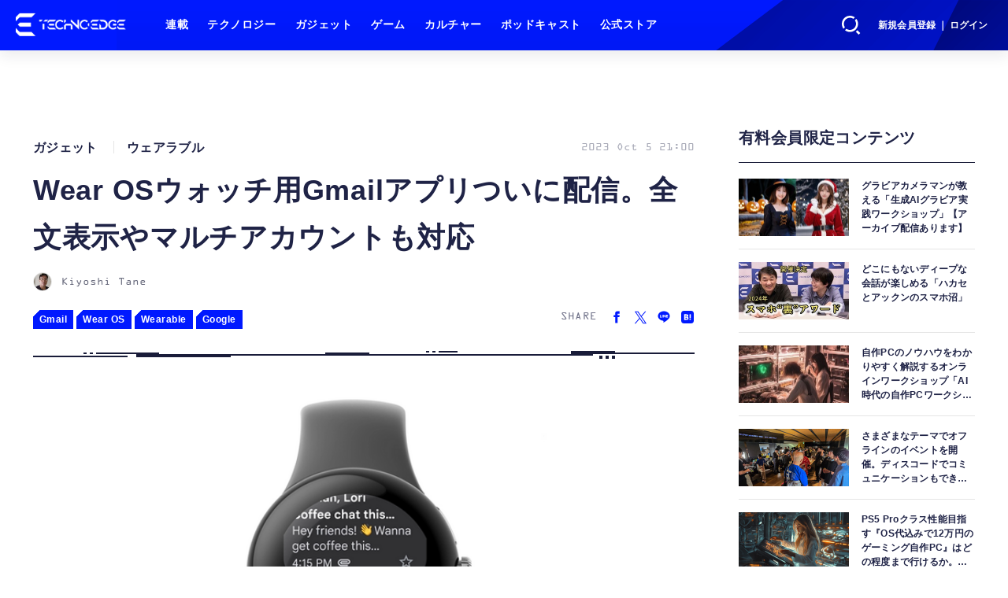

--- FILE ---
content_type: text/html; charset=utf-8
request_url: https://www.techno-edge.net/article/2023/10/05/2037.html?pickup_list_click1=true
body_size: 15322
content:
<!doctype html>
<html lang="ja" prefix="og: http://ogp.me/ns#">
<head>
<meta charset="UTF-8">
<meta name="viewport" content="width=device-width, initial-scale=1, user-scalable=yes">
<meta property="fb:app_id" content="586436472983999">
<link rel="stylesheet" href="/base/css/a.css?__=2026010602">
<script type="text/javascript">
(function(w,k,v,k2,v2) {
  w[k]=v; w[k2]=v2;
  var val={}; val[k]=v; val[k2]=v2;
  (w.dataLayer=w.dataLayer||[]).push(val);
})(window, 'tpl_name', 'pages/article', 'tpl_page', 'article_1');
</script>
<script src="/base/scripts/jquery-3.6.0.min.js"></script>
<script type="text/javascript" async src="/base/scripts/a.min.js?__=2026010602"></script>

        
            <title>Wear OSウォッチ用Gmailアプリついに配信。全文表示やマルチアカウントも対応 | テクノエッジ TechnoEdge</title>
    <meta name="keywords" content="テクノロジー,ニュース,レビュー,ゲーム,ガジェット">
    <meta name="description" content="Googleは新型スマートウォッチ「Pixel Watch 2」発表とほぼ同時に、Wear OS用のGmailアプリをついに配信開始しました。">
    <meta name="thumbnail" content="https://www.techno-edge.net/imgs/ogp_f/10291.png">

              <meta name="twitter:title" content="Wear OSウォッチ用Gmailアプリついに配信。全文表示やマルチアカウントも対応 | テクノエッジ TechnoEdge">
      <meta name="twitter:description" content="Googleは新型スマートウォッチ「Pixel Watch 2」発表とほぼ同時に、Wear OS用のGmailアプリをついに配信開始しました。">
      <meta name="twitter:card" content="summary_large_image">
      <meta name="twitter:site" content="@TechnoedgeJP">
      <meta name="twitter:url" content="https://www.techno-edge.net/article/2023/10/05/2037.html">
      <meta name="twitter:image" content="https://www.techno-edge.net/imgs/ogp_f/10291.png">
    
        <meta property="article:modified_time" content="2023-10-05T21:00:01+09:00">
    <meta property="og:title" content="Wear OSウォッチ用Gmailアプリついに配信。全文表示やマルチアカウントも対応 | テクノエッジ TechnoEdge">
    <meta property="og:description" content="Googleは新型スマートウォッチ「Pixel Watch 2」発表とほぼ同時に、Wear OS用のGmailアプリをついに配信開始しました。">

    
    <meta property="og:type" content="article">
  <meta property="og:site_name" content="テクノエッジ TechnoEdge">
  <meta property="og:url" content="https://www.techno-edge.net/article/2023/10/05/2037.html">
    <meta property="og:image" content="https://www.techno-edge.net/imgs/ogp_f/10291.png">

<link rel="apple-touch-icon" sizes="76x76" href="/base/images/touch-icon-76.png?__=2026010602">
<link rel="apple-touch-icon" sizes="120x120" href="/base/images/touch-icon-120.png?__=2026010602">
<link rel="apple-touch-icon" sizes="152x152" href="/base/images/touch-icon-152.png?__=2026010602">
<link rel="apple-touch-icon" sizes="180x180" href="/base/images/touch-icon-180.png?__=2026010602">

<meta name='robots' content='max-image-preview:large' /><meta name="cXenseParse:pageclass" content="article">
<meta name="cXenseParse:iid-articleid" content="2037">
<meta name="cXenseParse:iid-article-title" content="Wear OSウォッチ用Gmailアプリついに配信。全文表示やマルチアカウントも対応">
<meta name="cXenseParse:iid-page-type" content="記事ページ">
<meta name="cXenseParse:iid-page-name" content="article_1">
<meta name="cXenseParse:iid-category" content="ガジェット">
<meta name="cXenseParse:iid-subcategory" content="ウェアラブル">
<meta name="cXenseParse:iid-hidden-adsense" content="false">
<meta name="cXenseParse:iid-hidden-other-ad" content="false">
<meta name="cXenseParse:iid-giga-name" content="Gmail">
<meta name="cXenseParse:iid-giga-name" content="Wear OS">
<meta name="cXenseParse:iid-giga-name" content="Wearable">
<meta name="cXenseParse:iid-giga-name" content="Google">
<meta name="cXenseParse:iid-giga-info" content="536:Gmail">
<meta name="cXenseParse:iid-giga-info" content="175:Wear OS">
<meta name="cXenseParse:iid-giga-info" content="294:Wearable">
<meta name="cXenseParse:iid-giga-info" content="16:Google">
<meta name="cXenseParse:iid-article-type" content="通常記事">
<meta name="cXenseParse:iid-provider-name" content="テクノエッジ TechnoEdge">
<meta name="cXenseParse:author" content="Kiyoshi Tane">
<meta name="cXenseParse:recs:publishtime" content="2023-10-05T21:00:01+0900">
<meta name="cxenseparse:iid-publish-yyyy" content="2023">
<meta name="cxenseparse:iid-publish-yyyymm" content="202310">
<meta name="cxenseparse:iid-publish-yyyymmdddd" content="20231005">
<meta name="cxenseparse:iid-page-total" content="1">
<meta name="cxenseparse:iid-page-current" content="1">
<meta name="cxenseparse:iid-character-count" content="818">
<!-- ここにスクリプトなどを置いてください -->
<meta name='ir-site-verification-token' value='88789769' />

<!-- テーマカラー -->
<meta name="theme-color" content="#0019FF">
<!-- テーマカラー　モード指定 -->
<meta name="theme-color" media="(prefers-color-scheme: light)" content="#0019FF">
<meta name="theme-color" media="(prefers-color-scheme: dark)" content="#0019FF">

<link rel="stylesheet" href="https://use.typekit.net/tvx5yqd.css">

<link rel="stylesheet" href="https://cdnjs.cloudflare.com/ajax/libs/Swiper/8.2.4/swiper-bundle.min.css" integrity="sha512-olodyt/aRzIO9o/gZkW0xrVyYDFtBZ+PjH/T/o74P4jLADOwHqyB8LGmcqbbiaWnlsn1VYEadotewGO3y4Y3fQ==" crossorigin="anonymous" referrerpolicy="no-referrer" />
<script src="https://cdnjs.cloudflare.com/ajax/libs/Swiper/8.2.4/swiper-bundle.min.js" integrity="sha512-Hvn3pvXhhG39kmZ8ue3K8hw8obT4rfLXHE5n+IWNCMkR6oV3cfkQNUQqVvX3fNJO/JtFeo/MfLmqp5bqAT+8qg==" crossorigin="anonymous" referrerpolicy="no-referrer"></script>
<script src="https://cdnjs.cloudflare.com/ajax/libs/body-scroll-lock/3.1.5/bodyScrollLock.min.js" integrity="sha512-HowizSDbQl7UPEAsPnvJHlQsnBmU2YMrv7KkTBulTLEGz9chfBoWYyZJL+MUO6p/yBuuMO/8jI7O29YRZ2uBlA==" crossorigin="anonymous" referrerpolicy="no-referrer"></script>
<link rel="stylesheet" href="https://cdnjs.cloudflare.com/ajax/libs/Modaal/0.4.4/css/modaal.min.css" integrity="sha512-hy4ogK/McVqjtA/tuCa8SMmrk9gydD+Mlj3E7rAIj8EbSAuj1hOJxjG5tx6ShzUar16ccfESGj4nO3HiK6WIyQ==" crossorigin="anonymous" referrerpolicy="no-referrer" />
<script src="https://cdnjs.cloudflare.com/ajax/libs/Modaal/0.4.4/js/modaal.min.js" integrity="sha512-nHgjiAB+J6KrOqNCT7NFIkxXZ/ZYrSFLm1herueNG50Sy8yz9nnCXsugcuzG2d500D/a0dH8huUwC26mZs24uw==" crossorigin="anonymous" referrerpolicy="no-referrer"></script>

<script src="/base/scripts/mms-customize.js"></script><script async src="https://securepubads.g.doubleclick.net/tag/js/gpt.js"></script>
<script>
  window.googletag = window.googletag || {cmd: []};
  var cX = cX || {}; cX.callQueue = cX.callQueue || [];
  cX.callQueue.push(['invoke', function() {
    googletag.cmd.push(function() {
      var sizeMapping = googletag.sizeMapping().addSize([768,0], [[728,90], [728,250], [970,250], [1,1]]).addSize([0,0], [[320,100], [1,1]]).build();
      googletag.defineSlot('/2261101/techno-edge_rwd_header2', [[320, 100], [728, 90], [728,250], [970,250]], 'div-gpt-ad-header2').defineSizeMapping(sizeMapping).addService(googletag.pubads()).setCollapseEmptyDiv(true);
      googletag.defineSlot('/2261101/techno-edge_rwd_wide1', [[320, 100], [728, 90], [970,250]], 'div-gpt-ad-wide1').defineSizeMapping(sizeMapping).addService(googletag.pubads()).setCollapseEmptyDiv(true);
      googletag.defineSlot('/2261101/techno-edge_rwd_right1', [[300,250], [300,600], [300,500]], 'div-gpt-ad-right1').addService(googletag.pubads()).setCollapseEmptyDiv(true);
      googletag.defineSlot('/2261101/techno-edge_rwd_right2', [[300,250], [300,600], [300,500]], 'div-gpt-ad-right2').addService(googletag.pubads()).setCollapseEmptyDiv(true);
      googletag.pubads().setTargeting('dc', window.innerWidth < 768 ? 'dcs' : 'dcp');
      googletag.pubads().setTargeting('CxSegments', cX.getUserSegmentIds({persistedQueryId:'103c35db41bdb997c80835fa7c8343832c9821e5'}));
      googletag.pubads().enableSingleRequest();
      googletag.enableServices();
    });
  }]);
</script>

<link rel="canonical" href="https://www.techno-edge.net/article/2023/10/05/2037.html">
<link rel="alternate" media="only screen and (max-width: 640px)" href="https://www.techno-edge.net/article/2023/10/05/2037.html">
<link rel="alternate" type="application/rss+xml" title="RSS" href="https://www.techno-edge.net/rss20/index.rdf">

</head>

<body class="thm-page-arti-detail page-cate--gadget page-cate--gadget-wearables page-subcate--wearables   " data-nav="gadget">
<script>var dataLayer = dataLayer || [];dataLayer.push({'customCategory': 'gadget','customSubCategory': 'wearables','customProvider': 'テクノエッジ TechnoEdge','customAuthorId': '5','customAuthorName': 'Kiyoshi Tane','customPrimaryGigaId': '536','customPrimaryGigaName': 'Gmail'});</script><noscript><iframe src="//www.googletagmanager.com/ns.html?id=GTM-MWBD5H2" height="0" width="0" style="display:none;visibility:hidden"></iframe></noscript>
<script>
(function(w,d,s,l,i){w[l]=w[l]||[];w[l].push({'gtm.start':
new Date().getTime(),event:'gtm.js'});var f=d.getElementsByTagName(s)[0],
j=d.createElement(s),dl=l!='dataLayer'?'&l='+l:'';j.async=true;j.src=
'//www.googletagmanager.com/gtm.js?id='+i+dl;f.parentNode.insertBefore(j,f);
})(window,document,'script','dataLayer','GTM-MWBD5H2');
</script>


<header class="thm-header">
  <div class="header-wrapper cf">
<div class="header-logo">
  <a class="link" href="https://www.techno-edge.net/" data-sub-title=""><img class="logo" src="/base/images/header-logo.2026010602.png" alt="テクノエッジ TechnoEdge"></a>
</div><div class="header-menu-buttons">
  <button type="button" class="btn-header-search">検索</button>
  <button type="button" class="btn-header-menu">メニュー</button>
  <button type="button" class="btn-header-sign-up-in" data-modal="mms-sign-in">新規会員登録 ｜ ログイン</button>
  <button type="button" class="btn-header-member"><img  alt="" /></button>
</div><div class="header-search">
  <div class="inner">
  	<form action="/pages/search.html" method="get">
      <div class="form-search">
        <div class="form-search-input"><input type="text" name="q" placeholder="記事を検索する" /></div>
      </div>
    </form>
  </div>
</div><div class="header-menu-navi">
  <div class="inner">

  <nav class="thm-nav global-nav js-global-nav">
    <ul class="nav-main-menu js-main-menu">

      <li class="item js-nav-home">
        <a class="link" href="/pages/series.html">連載</a>
      </li>

      <li class="item js-nav-technology">
        <a class="link" href="/category/technology/latest/">テクノロジー</a>
      </li>

      <li class="item js-nav-gadget">
        <a class="link" href="/category/gadget/latest/">ガジェット</a>
      </li>

      <li class="item js-nav-gaming">
        <a class="link" href="/category/gaming/latest/">ゲーム</a>
      </li>

      <li class="item js-nav-culture">
        <a class="link" href="/category/culture/latest/">カルチャー</a>
      </li>

      <li class="item js-nav-podcast">
        <a class="link" href="/pages/podcast.html">ポッドキャスト</a>
      </li>

      <li class="item js-nav-store">
        <a class="link" href="/pages/store.html">公式ストア</a>
      </li>
    </ul>
  </nav>

  <div class="header-sns">
    <div class="header-sns-title">FOLLOW US</div>
    <ul class="sns-list">
      <li class="sns-item sns-item--twitter"><a href="https://twitter.com/TechnoEdgeJP" target="_blank" rel="nofollow"><img src="/base/images/icon_sns_xtwitter03.svg" width="18" height="18" alt="X"></a></li>
      <li class="sns-item sns-item--rss"><a href="/rss20/index.rdf" target="_blank" rel="nofollow"><img src="/base/images/icon_sns_rss02.svg" width="20" height="20" alt="rss"></a></li>
      <li class="sns-item sns-item--youtube"><a href="https://www.youtube.com/@techno-edge" target="_blank" rel="nofollow"><img src="/base/images/youtube_social_circle_red.png" width="22" height="22" alt="youtube"></a></li>
    </ul>
  </div>

  </div>
</div><div class="header-sign-up-in">
  <a href="#" data-modal="mms-sign-in">新規会員登録 ｜ ログイン</a>
</div>

<div class="header-menu-member">
  <div class="inner">
    <div class="member-avater">
      <div class="member-avater-img"><img alt="" /></div>
      <div class="member-avater-name"></div>
    </div>
    <ul class="member-menu">
      <li><a href="#" data-modal="mms-edit-profile">個人設定</a></li>
      <li><a href="#" data-modal="mms-change-plan">プラン変更</a></li>
      <li><a href="#" data-modal="mms-history">プラン履歴</a></li>
      <li><a href="#" data-modal="mms-change-password">パスワード変更</a></li>
      <li><a href="#" class="btn-header-logout" data-modal="mms-log-out">ログアウト</a></li>
    </ul>
  </div>
</div>
  </div>
<!-- global_nav -->
</header>

<div class="thm-body cf">
  <div class="breadcrumb">
<span id="breadcrumbTop"><a class="link" href="https://www.techno-edge.net/"><span class="item icon icon-bc--home">ホーム</span></a></span>
<i class="separator icon icon-bc--arrow"> › </i>
<span id="BreadcrumbSecond">
  <a class="link" href="/category/gadget/">
    <span class="item icon icon-bc--gadget">ガジェット</span>
  </a>
</span>
<i class="separator icon icon-bc--arrow"> › </i>
<span id="BreadcrumbLast">
  <a class="link" href="/category/gadget/wearables/latest/">
    <span class="item icon icon-bc--wearables">ウェアラブル</span>
  </a>
</span>
<i class="separator icon icon-bc--arrow"> › </i>
    <span class="item">記事</span>
  </div>
  <main class="thm-main">
<div class="ad-banner ad-banner--headerbanner">
<div id='div-gpt-ad-header2' style="min-width:320px;min-height:100px;">
  <script>
    cX.callQueue.push(['invoke', function() {
      googletag.cmd.push(function() { googletag.display('div-gpt-ad-header2'); });
    }]);
  </script>
</div>
</div><header class="arti-header">

  <h1 class="head">Wear OSウォッチ用Gmailアプリついに配信。全文表示やマルチアカウントも対応</h1>
  <div class="group">
    <span class="category-group-name">ガジェット</span>
    <span class="category-name">ウェアラブル</span>
  </div>
  <div class="date">
    <time class="pubdate" itemprop="datePublished" datetime="2023-10-05T21:00:01+09:00">2023 Oct 5 21:00</time>
  </div>
</header>



<div class="author">
      <a href="/author/5/recent/" class="author-photo"><img src="/imgs/img_v/156.jpg" alt="Kiyoshi Tane"></a>
  <div class="author-info">
    <h2 class="writer-name">
      <a href="/author/5/recent/">Kiyoshi Tane</a>
    </h2>
    <p class="degree">フリーライター</p>
    <ul class="sns-list">
                        <li class="item">
        <a href="https://twitter.com/bigburn" target="_blank" rel="noopener noreferrer"><img src="/base/images/icon_sns_xtwitter02.svg" width="18" height="18" alt="X"></a>
      </li>
          </ul>
  </div>
  <p class="writer-profile">著書に『宇宙世紀の政治経済学』（宝島社）、『ガンダムと日本人』（文春新書）、『教養としてのゲーム史』（ちくま新書）、『PS3はなぜ失敗したのか』（晋遊舎）、共著に『超クソゲー2』『超アーケード』『超ファミコン』『PCエンジン大全』（以上、太田出版）、『ゲーム制作 現場の新戦略　企画と運営のノウハウ』(MdN)など。</p>
</div>
<section class="main-special ">
  <h2 class="section-title icon icon--special"><span class="inner">特集</span></h2>
  <ul class="special-list">
    <li class="item"><a class="link arrow" href="/special/536/recent/Gmail">Gmail</a></li>
    <li class="item"><a class="link arrow" href="/special/175/recent/Wear+OS">Wear OS</a></li>
    <li class="item"><a class="link arrow" href="/special/294/recent/Wearable">Wearable</a></li>
    <li class="item"><a class="link arrow" href="/special/16/recent/Google">Google</a></li>
  </ul>
</section>

<div class="main-share-head">
  <p class="share-title">SHARE</p>
  <ul class="share-list">
    <li class="item"><a href="https://www.facebook.com/sharer/sharer.php?u=https://www.techno-edge.net/article/2023/10/05/2037.html" class="btn btn--facebook" target="_blank" rel="nofollow"><img src="/base/images/icon_sns_facebook02.svg" alt="Facebookでシェア"></a></li>
    <li class="item"><a href="https://twitter.com/intent/tweet?url=https://www.techno-edge.net/article/2023/10/05/2037.html&text=Wear+OS%E3%82%A6%E3%82%A9%E3%83%83%E3%83%81%E7%94%A8Gmail%E3%82%A2%E3%83%97%E3%83%AA%E3%81%A4%E3%81%84%E3%81%AB%E9%85%8D%E4%BF%A1%E3%80%82%E5%85%A8%E6%96%87%E8%A1%A8%E7%A4%BA%E3%82%84%E3%83%9E%E3%83%AB%E3%83%81%E3%82%A2%E3%82%AB%E3%82%A6%E3%83%B3%E3%83%88%E3%82%82%E5%AF%BE%E5%BF%9C @TechnoEdgeJP" class="btn btn--twitter" target="_blank" rel="nofollow"><img src="/base/images/icon_sns_xtwitter02.svg" alt="Xでシェア"></a></li>
    <li class="item"><a href="https://social-plugins.line.me/lineit/share?url=https://www.techno-edge.net/article/2023/10/05/2037.html" class="btn btn--line" target="_blank" rel="nofollow"><img src="/base/images/icon_sns_line02.svg" alt="LINEでシェア"></a></li>
    <li class="item"><a href="https://b.hatena.ne.jp/entry/panel/?url=https://www.techno-edge.net/article/2023/10/05/2037.html&btitle=Wear+OS%E3%82%A6%E3%82%A9%E3%83%83%E3%83%81%E7%94%A8Gmail%E3%82%A2%E3%83%97%E3%83%AA%E3%81%A4%E3%81%84%E3%81%AB%E9%85%8D%E4%BF%A1%E3%80%82%E5%85%A8%E6%96%87%E8%A1%A8%E7%A4%BA%E3%82%84%E3%83%9E%E3%83%AB%E3%83%81%E3%82%A2%E3%82%AB%E3%82%A6%E3%83%B3%E3%83%88%E3%82%82%E5%AF%BE%E5%BF%9C" class="btn btn--hatena" target="_blank" rel="nofollow"><img src="/base/images/icon_sns_hatena02.svg" alt="このエントリーをはてなブックマークに追加"></a></li>
  </ul>
</div><div class="main-ornament"></div><div class="arti-content arti-content--horizontal">

  <div class="figure-area">
    <figure class="figure">
      <a class="arti-icon-link" href="/article/img/2023/10/05/2037/10291.html">      <img class="image" src="/imgs/p/IxjRRzsPFHWQDN9cnAIZOQ2alJUWlZSTkpGQ/10291.png" alt="Image:Google" width="780" height="460">
      </a>    </figure>

  </div>
<aside class="arti-giga">
  <p class="list-short-title"><a class="linked-title" href="/special/536/recent/Gmail">Gmail</a></p>
  <ul class="giga-list">
    <li class="item item--cate-technology item--cate-technology-other item--subcate-other"><a class="link" href="/article/2023/05/17/1301.html" title="Google、2年間使ってないGmailやYouTubeアカウントを削除予定。悪用される可能性が高いため">Google、2年間使ってないGmailやYouTubeアカウントを削除予定。悪用される可能性が高いため</a></li>
    <li class="item item--cate-technology item--cate-technology-ai item--subcate-ai"><a class="link" href="/article/2023/05/12/1282.html" title="GmailにAI代筆機能「Help me write」。返金請求メールも楽々生成">GmailにAI代筆機能「Help me write」。返金請求メールも楽々生成</a></li>
    <li class="item item--cate-technology item--cate-technology-mobility item--subcate-mobility"><a class="link" href="/article/2023/03/14/1013.html" title="Google、ジェネレーティブAIをGmailなどWorkspaceアプリに全面統合。自動で返信や議事録、プレゼン画像や音楽まで生成">Google、ジェネレーティブAIをGmailなどWorkspaceアプリに全面統合。自動で返信や議事録、プレゼン画像や音楽まで生成</a></li>
  </ul>
  <p class="send-msg"><a class="link" href="" rel="nofollow"><i class="icon icon--mail"></i>編集部にメッセージを送る</a></p>
</aside>
<article class="arti-body cf cXenseParse editor-revolution">
  <p>Googleは新型スマートウォッチ「Pixel Watch 2」発表にあわせて、Wear OS用Gmailアプリの配信をついに開始しました。</p><br><div class="link-card"><a href="https://www.techno-edge.net/article/2023/10/04/2029.html" target="_blank"><div class="link-card-title">Google Pixel Watch 2発表、常時表示でも24時間駆動にバッテリー延長。5万1800円から | テクノエッジ TechnoEdge</div><div class="link-card-image"><img srcset="https://www.techno-edge.net/imgs/card_s/10258.jpg 500w, https://www.techno-edge.net/imgs/card_l/10258.jpg 1200w" src="https://www.techno-edge.net/imgs/card_l/10258.jpg" width="100%" height="auto" alt="画像"></div><div class="link-card-cap">Googleは10月4日、スマートウォッチの新モデルPixel Watch 2を発表しました。価格はWiFiモデルが5万1800円、LTEモデルは5万9800円。</div><div class="link-card-url"><span class="link-card-urltxt"> https://www.techno-edge.net/article/2023/10/04/2029.html</span><span class="link-card-btn">続きを読む »</span></div></a></div><p>同社は今年5月の開発者会議Google I/OでWear OS用Gmailアプリを予告していました。リリース時期は「今年後半」と述べていましたが、ようやく約束を果たしました。</p><p>このアプリは、スマートウォッチ上でGmailを受信できるというもの。受信トレイを表示・更新したり、画面をスクロールしてメール全文を読めます。</p><p>また複数Gmailアカウントの切り替えも可能。さらにウォッチフェイスのコンプリケーションにも対応し、最近届いたメールも素早くチェックできます。</p><p>これまでGoogleはスマートウォッチ向けにGmailアプリを提供せず、ユーザーは通知機能しか利用できませんでした。現在もなお、Apple Watch向けの公式Gmailアプリは存在しません。</p><p>このアプリはWear OS 3またはWear OS 4で動作し、現在Playストアから<a target="_blank" rel="noopener noreferrer nofollow" href="https://play.google.com/store/apps/details?id=com.google.android.gm">ダウンロードできます</a>。</p><p>GoogleはWear OS用GmailアプリとともにGoogleカレンダーも予告していましたが、そちらのアプリは登場していません。またApple Watch用Gmailアプリもリリース予定があるのか、気になるところです。</p>
</article>
<span class="writer writer-name"><a href="/author/5/recent/Kiyoshi+Tane">《Kiyoshi Tane》</a></span>


</div>

<div id="cx_e91cfe160423be6252be771ce411ba5b9514f89e"></div>
<script type="text/javascript">
    var cX = window.cX = window.cX || {}; cX.callQueue = cX.callQueue || [];
    cX.CCE = cX.CCE || {}; cX.CCE.callQueue = cX.CCE.callQueue || [];
    cX.CCE.callQueue.push(['run',{
        widgetId: 'e91cfe160423be6252be771ce411ba5b9514f89e',
        targetElementId: 'cx_e91cfe160423be6252be771ce411ba5b9514f89e'
    }]);
</script>


<section class="main-pickup">
  <h2 class="caption"></h2>
  <ul class="pickup-list cf">


    <li class="item item--box item--cate-gadget item--cate-gadget-phones item--subcate-phones"><a class="link" href="/article/2023/10/05/2036.html?pickup_list_click1=true">
      <article class="pickup-content">
        <img class="figure" src="/imgs/p/KS0xA70UphpJ5g7PcXQyhA2bwJXOlZSTkpGQ/10292.jpg" alt="Google Pixel 8 / 8 Pro実機でAI新機能を試す。驚きの7年アップデート保証ができる理由 (石野純也) 画像" width="600" height="399">
        <span class="figcaption">Google Pixel 8 / 8 Pro実機でAI新機能を試す。驚きの7年アップデート保証ができる理由 (石野純也)<time class="date" datetime="2023-10-05T19:43:36+09:00">2023.10.5</time></span>
      </article>
    </a></li>

    <li class="item item--box item--cate-gadget item--cate-gadget-phones item--subcate-phones"><a class="link" href="/article/2023/10/04/2028.html?pickup_list_click2=true">
      <article class="pickup-content">
        <img class="figure" src="/imgs/p/KS0xA70UphpJ5g7PcXQyhA2bwJXOlZSTkpGQ/10235.jpg" alt="Google Pixel 8、Pixel 8 Pro発表。AIとカメラ大幅強化、7年間のアプデ保証 画像" width="600" height="399">
        <span class="figcaption">Google Pixel 8、Pixel 8 Pro発表。AIとカメラ大幅強化、7年間のアプデ保証<time class="date" datetime="2023-10-04T23:30:02+09:00">2023.10.4</time></span>
      </article>
    </a></li>

    <li class="item item--box item--cate-gadget item--cate-gadget-wearables item--subcate-wearables"><a class="link" href="/article/2023/10/04/2029.html?pickup_list_click3=true">
      <article class="pickup-content">
        <img class="figure" src="/imgs/p/KS0xA70UphpJ5g7PcXQyhA2bwJXOlZSTkpGQ/10258.jpg" alt="Google Pixel Watch 2発表、常時表示でも24時間駆動にバッテリー延長。5万1800円から 画像" width="600" height="399">
        <span class="figcaption">Google Pixel Watch 2発表、常時表示でも24時間駆動にバッテリー延長。5万1800円から<time class="date" datetime="2023-10-04T23:30:05+09:00">2023.10.4</time></span>
      </article>
    </a></li>

    <li class="item item--box item--cate-gadget item--cate-gadget-other item--subcate-other"><a class="link" href="/article/2023/10/01/2009.html?pickup_list_click4=true">
      <article class="pickup-content">
        <img class="figure" src="/imgs/p/KS0xA70UphpJ5g7PcXQyhA2bwJXOlZSTkpGQ/10175.jpg" alt="101キーボードの日にGoogleが提案する新しい「AI入力」はアタマを使う（Google Tales） 画像" width="600" height="337">
        <span class="figcaption">101キーボードの日にGoogleが提案する新しい「AI入力」はアタマを使う（Google Tales）<time class="date" datetime="2023-10-01T13:27:50+09:00">2023.10.1</time></span>
      </article>
    </a></li>

    <li class="item item--box item--cate-technology item--cate-technology-ai item--subcate-ai"><a class="link" href="/article/2023/10/05/2033.html?pickup_list_click5=true">
      <article class="pickup-content">
        <img class="figure" src="/imgs/p/KS0xA70UphpJ5g7PcXQyhA2bwJXOlZSTkpGQ/10285.jpg" alt="Google、スマホ用マルチモーダル生成AI「アシスタント with Bard」発表。AndroidとiOS に試験提供 画像" width="600" height="279">
        <span class="figcaption">Google、スマホ用マルチモーダル生成AI「アシスタント with Bard」発表。AndroidとiOS に試験提供<time class="date" datetime="2023-10-05T16:06:19+09:00">2023.10.5</time></span>
      </article>
    </a></li>
  </ul>
</section>


<div class="main-share-block">
  <h2 class="share-title">
    <span class="title--en">SHARE THE STORY</span>
    <span class="title--ja">この記事をみんなにシェア</span>
  </h2>
  <ul class="share-list">
    <li class="item">
      <a class="btn btn--facebook" href="https://www.facebook.com/sharer/sharer.php?u=https://www.techno-edge.net/article/2023/10/05/2037.html" target="_blank" rel="nofollow">
        <span>Facebook</span>
      </a>
    </li>
    <li class="item">
      <a class="btn btn--twitter" href="https://twitter.com/intent/tweet?url=https://www.techno-edge.net/article/2023/10/05/2037.html&text=Wear+OS%E3%82%A6%E3%82%A9%E3%83%83%E3%83%81%E7%94%A8Gmail%E3%82%A2%E3%83%97%E3%83%AA%E3%81%A4%E3%81%84%E3%81%AB%E9%85%8D%E4%BF%A1%E3%80%82%E5%85%A8%E6%96%87%E8%A1%A8%E7%A4%BA%E3%82%84%E3%83%9E%E3%83%AB%E3%83%81%E3%82%A2%E3%82%AB%E3%82%A6%E3%83%B3%E3%83%88%E3%82%82%E5%AF%BE%E5%BF%9C @TechnoEdgeJP" target="_blank" rel="nofollow">
        <span>X</span>
      </a>
    </li>
    <li class="item">
      <a class="btn btn--line" href="https://social-plugins.line.me/lineit/share?url=https://www.techno-edge.net/article/2023/10/05/2037.html" target="_blank" rel="nofollow">
        <span>LINE</span>
      </a>
    </li>
    <li class="item">
      <a href="https://b.hatena.ne.jp/entry/panel/?url=https://www.techno-edge.net/article/2023/10/05/2037.html&btitle=Wear+OS%E3%82%A6%E3%82%A9%E3%83%83%E3%83%81%E7%94%A8Gmail%E3%82%A2%E3%83%97%E3%83%AA%E3%81%A4%E3%81%84%E3%81%AB%E9%85%8D%E4%BF%A1%E3%80%82%E5%85%A8%E6%96%87%E8%A1%A8%E7%A4%BA%E3%82%84%E3%83%9E%E3%83%AB%E3%83%81%E3%82%A2%E3%82%AB%E3%82%A6%E3%83%B3%E3%83%88%E3%82%82%E5%AF%BE%E5%BF%9C" class="btn btn--hatena" target="_blank" rel="nofollow">
        <span>Hatena</span>
      </a>
    </li>
  </ul>
</div>
<div class="author">
      <a href="/author/5/recent/" class="author-photo"><img src="/imgs/img_v/156.jpg" alt="Kiyoshi Tane"></a>
  <div class="author-info">
    <h2 class="writer-name">
      <a href="/author/5/recent/">Kiyoshi Tane</a>
    </h2>
    <p class="degree">フリーライター</p>
    <ul class="sns-list">
                        <li class="item">
        <a href="https://twitter.com/bigburn" target="_blank" rel="noopener noreferrer"><img src="/base/images/icon_sns_xtwitter02.svg" width="18" height="18" alt="X"></a>
      </li>
          </ul>
  </div>
  <p class="writer-profile">著書に『宇宙世紀の政治経済学』（宝島社）、『ガンダムと日本人』（文春新書）、『教養としてのゲーム史』（ちくま新書）、『PS3はなぜ失敗したのか』（晋遊舎）、共著に『超クソゲー2』『超アーケード』『超ファミコン』『PCエンジン大全』（以上、太田出版）、『ゲーム制作 現場の新戦略　企画と運営のノウハウ』(MdN)など。</p>
</div>

<div class="pc-youtube-shorts">
<h2 class="youtube-shorts"><a class="link" href="https://www.youtube.com/@techno-edge/shorts" target="_blank">ショート動画</a></h2>
<figure class="ctms-editor-youtube" style="position: relative; padding-bottom: 56.25%; height: 0; overflow: hidden; max-width: 100%; background: #000;margin: 0;">
  <iframe src="https://www.youtube.com/embed/https://youtube.com/playlist?list=PLbX7n8SsQj6GB_mZZHbFWBTVMzrAfvRUA&feature=shared?rel=0" style="position: absolute; top: 0; left: 0; width: 100%; height: 100%;" frameborder="0" allow="accelerometer; autoplay; encrypted-media; gyroscope; picture-in-picture" allowfullscreen=""></iframe>
</figure>
</div>
<div class="main-ornament"></div><section class="main-special ">
  <h2 class="section-title icon icon--special"><span class="inner">特集</span></h2>
  <ul class="special-list">
    <li class="item"><a class="link arrow" href="/special/536/recent/Gmail">Gmail</a></li>
    <li class="item"><a class="link arrow" href="/special/175/recent/Wear+OS">Wear OS</a></li>
    <li class="item"><a class="link arrow" href="/special/294/recent/Wearable">Wearable</a></li>
    <li class="item"><a class="link arrow" href="/special/16/recent/Google">Google</a></li>
  </ul>
</section>

<div class="ad-banner ad-banner--headerbanner">
<div id='div-gpt-ad-wide1' style="min-width:320px;min-height:100px;">
  <script>
    cX.callQueue.push(['invoke', function() {
      googletag.cmd.push(function() { googletag.display('div-gpt-ad-wide1'); });
    }]);
  </script>
</div>
</div><section class="main-membership show-log-out">
  <div class="membership-head">
    <figure class="membership-logo"><img src="/base/images/logo_large.svg" alt="TechnoEdge" width="200" height="200"></figure>
	</div>
  <div class="membership-content">
      <div class="title-en">BECOME A MEMBER</div>
    <h2 class="title"><span>『テクノエッジ アルファ』</span><span>会員募集中</span></h2>
      <p>最新テック・ガジェット情報コミュニティ『テクノエッジ アルファ』を開設しました。会員専用Discrodサーバ参加権やイベント招待、会員限定コンテンツなど特典多数です。</p>
      <div class="membership-actions">
        <button href="?mms=user_registration" class="btn btn-membership-modal" data-modal="mms-sign-up">今すぐ登録</button>
      </div> 
  </div>
</section><template id="tmpl-outbrain1-sp">
</template>
<template id="tmpl-outbrain1-pc">
<div class="OUTBRAIN" data-src="DROP_PERMALINK_HERE" data-widget-id="AR_1"></div>
<script type="text/javascript" async="async" src="//widgets.outbrain.com/outbrain.js"></script>
</template>
<script>
  const tmploutbrainpc = (window.innerWidth < 768) ? document.getElementById("tmpl-outbrain1-sp") : document.getElementById("tmpl-outbrain1-pc");
  document.write(tmploutbrainpc.innerHTML);
</script>

  </main>
  <aside class="thm-aside">
<div class="ad-banner ad-banner--primedisplay">
<div id='div-gpt-ad-right1' style="min-width:300px;min-height:250px;">
  <script>
    cX.callQueue.push(['invoke', function() {
      googletag.cmd.push(function() { googletag.display('div-gpt-ad-right1'); });
    }]);
  </script>
</div>
</div><section class="sidebox sidebox-pickup special">
  <h2 class="caption"><span class="inner">有料会員限定コンテンツ</span></h2>
  <ul class="pickup-list">

    <li class="item  item--is-link  item--highlight">
      <a class="link" href="https://www.techno-edge.net/article/2024/03/14/2967.html"  ><article class="side-content">

        <img class="figure" src="/imgs/p/vKYVI6SPtBStx31FZGDRdg2YgJaOlZSTkpGQ/21587.jpg" alt=" 画像" width="280" height="157">
        <div class="figcaption">
          <h3 class="title">グラビアカメラマンが教える「生成AIグラビア実践ワークショップ」【アーカイブ配信あります】</h3>
        </div>
      </article></a>
    </li>
        
    <li class="item  item--is-link  ">
      <a class="link" href="https://www.techno-edge.net/special/786/recent/%E3%82%B9%E3%83%9E%E3%83%9B%E6%B2%BC"  ><article class="side-content">

        <img class="figure" src="/imgs/p/vKYVI6SPtBStx31FZGDRdg2YgJaOlZSTkpGQ/21585.jpg" alt=" 画像" width="280" height="156">
        <div class="figcaption">
          <h3 class="title">どこにもないディープな会話が楽しめる「ハカセとアックンのスマホ沼」</h3>
        </div>
      </article></a>
    </li>
        
    <li class="item  item--is-link  ">
      <a class="link" href="https://www.techno-edge.net/pages/jisakupc.html"  ><article class="side-content">

        <img class="figure" src="/imgs/p/vKYVI6SPtBStx31FZGDRdg2YgJaOlZSTkpGQ/21586.jpg" alt=" 画像" width="280" height="195">
        <div class="figcaption">
          <h3 class="title">自作PCのノウハウをわかりやすく解説するオンラインワークショップ「AI時代の自作PCワークショップ」【アーカイブ配信あります】</h3>
        </div>
      </article></a>
    </li>
        
    <li class="item  item--is-link  ">
      <a class="link" href="https://www.techno-edge.net/article/2024/10/31/3801.html"  ><article class="side-content">

        <img class="figure" src="/imgs/p/vKYVI6SPtBStx31FZGDRdg2YgJaOlZSTkpGQ/21584.jpg" alt=" 画像" width="280" height="210">
        <div class="figcaption">
          <h3 class="title">さまざまなテーマでオフラインのイベントを開催。ディスコードでコミュニケーションもできます</h3>
        </div>
      </article></a>
    </li>
        
    <li class="item  item--is-link  ">
      <a class="link" href="https://www.techno-edge.net/special/708/recent/%E8%87%AA%E4%BD%9CPC"  ><article class="side-content">

        <img class="figure" src="/imgs/p/vKYVI6SPtBStx31FZGDRdg2YgJaOlZSTkpGQ/25318.png" alt=" 画像" width="280" height="280">
        <div class="figcaption">
          <h3 class="title">PS5 Proクラス性能目指す『OS代込みで12万円のゲーミング自作PC』はどの程度まで行けるか。【AI時代の自作PCワークショップ】</h3>
        </div>
      </article></a>
    </li>
          </ul>
</section>

<section class="sidebox sidebox-membership">
  <div class="membership">
 <div class="membership-content">
    <div class="title-en">BECOME A MEMBER</div>
    <div class="title"><span>『テクノエッジ アルファ』</span><span>第二期会員募集中</span></div>
    <p>会員コミュニティ「テクノエッジ アルファ」登録はこちら。イベント招待や限定コンテンツ、会員専用Discordサーバなど特典多数です</p>
      <div class="membership-actions">
        <button  class="btn btn-membership-modal" mms-product-id="963">今すぐ登録</button>
      </div>
  </div>
  </div>
</section><section class="sidebox">
<h2 class="caption"><span class="inner">ショート動画</span></h2>
<figure class="ctms-editor-youtube" style="position: relative; padding-bottom: 56.25%; height: 0; overflow: hidden; max-width: 100%; background: #000;margin: 0;">
  <iframe src="https://www.youtube.com/embed/https://youtube.com/playlist?list=PLbX7n8SsQj6GB_mZZHbFWBTVMzrAfvRUA&feature=shared?rel=0" style="position: absolute; top: 0; left: 0; width: 100%; height: 100%;" frameborder="0" allow="accelerometer; autoplay; encrypted-media; gyroscope; picture-in-picture" allowfullscreen=""></iframe>
</figure>
</section>


<section class="sidebox">
<h2 class="caption"><span class="inner">TECHNOEDGE.TV</span></h2>
<figure class="ctms-editor-youtube">
 <iframe width="560" height="315" src="https://www.youtube.com/embed/K3SrToi8E-w?rel=0" title="YouTube video player" frameborder="0" allow="accelerometer; autoplay; clipboard-write; encrypted-media; gyroscope; picture-in-picture; web-share" referrerpolicy="strict-origin-when-cross-origin" allowfullscreen></iframe>
  <figcaption class="title">Gen-Biz（ジェネビズ）：生成AIで変わるビジネスの未来</figcaption>
 </figure>
<figure class="ctms-editor-youtube">
 <iframe width="560" height="315" src="https://www.youtube.com/embed/EYsHsjzjLTk?rel=0" title="YouTube video player" frameborder="0" allow="accelerometer; autoplay; clipboard-write; encrypted-media; gyroscope; picture-in-picture; web-share" referrerpolicy="strict-origin-when-cross-origin" allowfullscreen></iframe>
  <figcaption class="title">XRグラスXREAL One Pro ってどう？ハンズフリー＆デスクフリーなメガネ型ディスプレイ</figcaption>
 </figure>
<figure class="ctms-editor-youtube">
 <iframe width="560" height="315" src="https://www.youtube.com/embed/Srp-zB9uAW4?rel=0" title="YouTube video player" frameborder="0" allow="accelerometer; autoplay; clipboard-write; encrypted-media; gyroscope; picture-in-picture; web-share" referrerpolicy="strict-origin-when-cross-origin" allowfullscreen></iframe>
  <figcaption class="title">ガラスコーティング剤歴8年の匠が調合した「TRIZON HEXA」でスマホの画面を守れ</figcaption>
 </figure>
</section>
<section class="sidebox sidebox-pickup ">
  <h2 class="caption"><span class="inner">おすすめ</span></h2>
  <ul class="pickup-list">

    <li class="item  item--is-link  item--highlight">
      <a class="link" href="https://www.techno-edge.net/article/2025/10/01/4632.html"  ><article class="side-content">

        <img class="figure" src="/imgs/p/vKYVI6SPtBStx31FZGDRdg2YgJaOlZSTkpGQ/27840.jpg" alt=" 画像" width="280" height="185">
        <div class="figcaption">
          <h3 class="title">Amazonプライム感謝祭で高性能ロボット掃除機MOVA P50 Ultraが半額＋さらに5％オフ。水拭きモップ自動洗浄・乾燥まで対応ハイエンドモデル</h3>
        </div>
      </article></a>
    </li>
        
    <li class="item  item--is-link  ">
      <a class="link" href="https://www.techno-edge.net/article/2024/01/31/2721.html"  ><article class="side-content">

        <img class="figure" src="/imgs/p/vKYVI6SPtBStx31FZGDRdg2YgJaOlZSTkpGQ/25638.jpg" alt=" 画像" width="280" height="146">
        <div class="figcaption">
          <h3 class="title">生成AIグラビアギャラリー</h3>
        </div>
      </article></a>
    </li>
        
    <li class="item  item--is-link  ">
      <a class="link" href="https://www.techno-edge.net/article/2025/11/21/4726.html"  ><article class="side-content">

        <img class="figure" src="/imgs/p/vKYVI6SPtBStx31FZGDRdg2YgJaOlZSTkpGQ/28643.png" alt=" 画像" width="280" height="210">
        <div class="figcaption">
          <h3 class="title">「AIを使う人材が欲しい」企業と「AIを使いこなせない」現場——ギャップを埋める方法とは</h3>
        </div>
      </article></a>
    </li>
        
    <li class="item  item--is-link  ">
      <a class="link" href="https://www.techno-edge.net/article/2024/10/31/3801.html"  ><article class="side-content">

        <img class="figure" src="/imgs/p/vKYVI6SPtBStx31FZGDRdg2YgJaOlZSTkpGQ/18831.jpg" alt=" 画像" width="280" height="146">
        <div class="figcaption">
          <h3 class="title">テクノエッジ アルファ会員登録はこちら。コミュニティ参加ガイド</h3>
        </div>
      </article></a>
    </li>
        
    <li class="item  item--is-link  ">
      <a class="link" href="https://www.techno-edge.net/article/2025/12/26/4796.html"  ><article class="side-content">

        <img class="figure" src="/imgs/p/vKYVI6SPtBStx31FZGDRdg2YgJaOlZSTkpGQ/29160.jpg" alt=" 画像" width="280" height="186">
        <div class="figcaption">
          <h3 class="title">CORSAIR K65 PLUS WIRELESS・M75レビュー Macと映える静音75%メカニカルゲーミングキーボード・マウスで勝率も生産性も向上</h3>
        </div>
      </article></a>
    </li>
        
    <li class="item  item--is-link  ">
      <a class="link" href="https://liff.line.me/1645278921-kWRPP32q/?accountId=oa-technoedge"  ><article class="side-content">

        <img class="figure" src="/imgs/p/vKYVI6SPtBStx31FZGDRdg2YgJaOlZSTkpGQ/21214.jpg" alt=" 画像" width="280" height="146">
        <div class="figcaption">
          <h3 class="title">【LINE公式アカウントはじめました】最新ガジェットとテック情報をお届けします。友だち募集中。</h3>
        </div>
      </article></a>
    </li>
          </ul>
</section>

<section class="sidebox sidebox-ranking ">
  <h2 class="caption"><span class="inner">ランキング</span></h2>
  <ol class="ranking-list">

<li class="item  ">
  <a class="link" href="/article/2026/01/12/4814.html"><article class="side-content">
    <img class="figure" src="/imgs/p/vKYVI6SPtBStx31FZGDRdg2YgJaOlZSTkpGQ/29254.jpg" alt="ChatGPTとの会話を丸ごと盗むChrome拡張機能、90万人以上がダウンロードする大規模被害（生成AIクローズアップ） 画像" width="280" height="172">
    <span class="figcaption">ChatGPTとの会話を丸ごと盗むChrome拡張機能、90万人以上がダウンロードする大規模被害（生成AIクローズアップ）</span>
  </article></a>
</li>

<li class="item  ">
  <a class="link" href="/article/2026/01/15/4817.html"><article class="side-content">
    <img class="figure" src="/imgs/p/vKYVI6SPtBStx31FZGDRdg2YgJaOlZSTkpGQ/29263.jpg" alt="Sora 2 Pro超えのローカル動画生成AI「LTX-2」登場、英語ネイティブでない研究者がAI利用で論文投稿数89%増など生成AI技術5つを解説（生成AIウィークリー） 画像" width="280" height="236">
    <span class="figcaption">Sora 2 Pro超えのローカル動画生成AI「LTX-2」登場、英語ネイティブでない研究者がAI利用で論文投稿数89%増など生成AI技術5つを解説（生成AIウィークリー）</span>
  </article></a>
</li>

<li class="item  ">
  <a class="link" href="/article/2026/01/08/4811.html"><article class="side-content">
    <img class="figure" src="/imgs/p/vKYVI6SPtBStx31FZGDRdg2YgJaOlZSTkpGQ/29239.jpg" alt="シャオミから3万円台で“全部盛り”を目指したPOCO M8 5G登場（スマホ沼） 画像" width="280" height="157">
    <span class="figcaption">シャオミから3万円台で“全部盛り”を目指したPOCO M8 5G登場（スマホ沼）</span>
  </article></a>
</li>

<li class="item  ">
  <a class="link" href="/article/2024/04/15/3186.html"><article class="side-content">
    <img class="figure" src="/imgs/p/vKYVI6SPtBStx31FZGDRdg2YgJaOlZSTkpGQ/15624.jpg" alt="家に近づく不審者にペイントボールを射出するホームセキュリティカメラ、クラウドファンディングへ 画像" width="280" height="186">
    <span class="figcaption">家に近づく不審者にペイントボールを射出するホームセキュリティカメラ、クラウドファンディングへ</span>
  </article></a>
</li>

<li class="item  ">
  <a class="link" href="/article/2026/01/16/4819.html"><article class="side-content">
    <img class="figure" src="/imgs/p/vKYVI6SPtBStx31FZGDRdg2YgJaOlZSTkpGQ/29275.jpg" alt="キーパッドがiPod風になるモジュール式ガラホをCESで発見（スマホ沼） 画像" width="280" height="157">
    <span class="figcaption">キーパッドがiPod風になるモジュール式ガラホをCESで発見（スマホ沼）</span>
  </article></a>
</li>
  </ol>
  <a class="more" href="/article/ranking/"><span class="circle-arrow">アクセスランキングをもっと見る</span></a>
</section>

<section class="sidebox sidebox-pickup special">
  <h2 class="caption"><span class="inner">連載</span></h2>
  <ul class="pickup-list">

    <li class="item  item--is-link  item--highlight">
      <a class="link" href="https://www.techno-edge.net/special/634/recent/"  ><article class="side-content">

        <img class="figure" src="/imgs/p/vKYVI6SPtBStx31FZGDRdg2YgJaOlZSTkpGQ/15879.jpg" alt=" 画像" width="280" height="185">
        <div class="figcaption">
          <h3 class="title">西川善司のバビンチョなテクノコラム（西川善司）</h3>
        </div>
      </article></a>
    </li>
        
    <li class="item  item--is-link  ">
      <a class="link" href="https://www.techno-edge.net/special/560/recent/%E7%94%9F%E6%88%90AI%E3%82%B0%E3%83%A9%E3%83%93%E3%82%A2%E3%82%92%E3%82%B0%E3%83%A9%E3%83%93%E3%82%A2%E3%82%AB%E3%83%A1%E3%83%A9%E3%83%9E%E3%83%B3%E3%81%8C%E4%BD%9C%E3%82%8B%E3%81%A8%E3%81%A9%E3%81%86%E3%81%AA%E3%82%8B%EF%BC%9F"  ><article class="side-content">

        <img class="figure" src="/imgs/p/vKYVI6SPtBStx31FZGDRdg2YgJaOlZSTkpGQ/14477.jpg" alt=" 画像" width="280" height="155">
        <div class="figcaption">
          <h3 class="title">生成AIグラビアをグラビアカメラマンが作るとどうなる？（西川和久）</h3>
        </div>
      </article></a>
    </li>
        
    <li class="item  item--is-link  ">
      <a class="link" href="https://www.techno-edge.net/special/520/recent/%E7%94%9F%E6%88%90AI%E3%82%A6%E3%82%A3%E3%83%BC%E3%82%AF%E3%83%AA%E3%83%BC"  ><article class="side-content">

        <img class="figure" src="/imgs/p/vKYVI6SPtBStx31FZGDRdg2YgJaOlZSTkpGQ/14478.jpg" alt=" 画像" width="280" height="146">
        <div class="figcaption">
          <h3 class="title">人知れず消えていったマイナーCPUを語ろう（大原雄介）</h3>
        </div>
      </article></a>
    </li>
        
    <li class="item  item--is-link  ">
      <a class="link" href="https://www.techno-edge.net/special/411/recent/"  ><article class="side-content">

        <img class="figure" src="/imgs/p/vKYVI6SPtBStx31FZGDRdg2YgJaOlZSTkpGQ/14476.jpg" alt=" 画像" width="280" height="126">
        <div class="figcaption">
          <h3 class="title">Google Tales（佐藤由紀子）</h3>
        </div>
      </article></a>
    </li>
        
    <li class="item  item--is-link  ">
      <a class="link" href="https://www.techno-edge.net/special/367/recent/"  ><article class="side-content">

        <img class="figure" src="/imgs/p/vKYVI6SPtBStx31FZGDRdg2YgJaOlZSTkpGQ/1330.jpg" alt=" 画像" width="280" height="186">
        <div class="figcaption">
          <h3 class="title">てくのじ何でも実験室（宮里圭介）</h3>
        </div>
      </article></a>
    </li>
          </ul>
</section>

<div class="sidebox sidebox-series-btn" >
<a href="/pages/series.html" class="btn">連載一覧</a>
</div><section class="sidebox sidebox-membership">
  <div class="membership">
 <div class="membership-content">
    <div class="title-en">BECOME A MEMBER</div>
    <div class="title"><span>『テクノエッジ アルファ』</span><span>第二期会員募集中</span></div>
    <p>会員コミュニティ「テクノエッジ アルファ」登録はこちら。イベント招待や限定コンテンツ、会員専用Discordサーバなど特典多数です</p>
      <div class="membership-actions">
        <button  class="btn btn-membership-modal" mms-product-id="963">今すぐ登録</button>
      </div>
  </div>
  </div>
</section>

<section class="sidebox sidebox-pickup release ">
  <h2 class="caption">
    <span class="inner">新着リリース一覧</span>
    <img src="/base/images/press_release_provider-prtimes2.png" alt="PR TIMES" class="logo">
  </h2>
  <ul class="pickup-list">
    <li class="item">
      <a class="link" href="https://www.techno-edge.net/release/prtimes2/20260116/22574.html"><article class="side-content">
        <img class="figure" alt="【期間限定 37% OFF】5000万高画素 コスパ抜群 DOOGEE Note56 Plus Android16 SIMフリー スマホ登場、特別セール開催中！" src="/release/imgs/list/64745.jpg">
        <span class="figcaption">
          <span class="title">【期間限定 37% OFF】5000万高画素 コスパ抜群 DOOGEE Note56 Plus Android16 SIMフリー スマホ登場、特別セール開催中！</span>
        </span>
      </article></a>
    </li>
    <li class="item">
      <a class="link" href="https://www.techno-edge.net/release/prtimes2/20260116/22573.html"><article class="side-content">
        <img class="figure" alt="リングローが目指す「賢い買い物」のかたち。「“きれい” “そのまま使える商品”じゃなくていい」" src="/release/imgs/list/64749.jpg">
        <span class="figcaption">
          <span class="title">リングローが目指す「賢い買い物」のかたち。「“きれい” “そのまま使える商品”じゃなくていい」</span>
        </span>
      </article></a>
    </li>
    <li class="item">
      <a class="link" href="https://www.techno-edge.net/release/prtimes2/20260116/22572.html"><article class="side-content">
        <img class="figure" src="/base/images/pressrelease.png" alt="no_image">
        <span class="figcaption">
          <span class="title">サッカーの未来がここに：FIFA World Cup 2026(TM)を支えるAIソリューション</span>
        </span>
      </article></a>
    </li>
    <li class="item">
      <a class="link" href="https://www.techno-edge.net/release/prtimes2/20260116/22571.html"><article class="side-content">
        <img class="figure" alt="キヤノンのオフィス向け複合機「imageFORCE」シリーズが米国Keypoint Intelligence社より「BLI 2026 A3 Line of the Year Award」を受賞" src="/release/imgs/list/64738.jpg">
        <span class="figcaption">
          <span class="title">キヤノンのオフィス向け複合機「imageFORCE」シリーズが米国Keypoint Intelligence社より「BLI 2026 A3 Line of the Year Award」を受賞</span>
        </span>
      </article></a>
    </li>
    <li class="item">
      <a class="link" href="https://www.techno-edge.net/release/prtimes2/20260116/22569.html"><article class="side-content">
        <img class="figure" alt="1月16日（金）11時に140台限定で先行販売スタート：月額不要！AI機能無料の次世代AIボイスレコーダー「AuralAI」 。今なら最大31％OFF！ 5%OFFクーポンキャンペーンも実施中！" src="/release/imgs/list/64677.jpg">
        <span class="figcaption">
          <span class="title">1月16日（金）11時に140台限定で先行販売スタート：月額不要！AI機能無料の次世代AIボイスレコーダー「AuralAI」 。今なら最大31％OFF！ 5%OFFクーポンキャンペーンも実施中！</span>
        </span>
      </article></a>
    </li>
  </ul>
  <a class="more" href="/release/prtimes2/"><span class="circle-arrow">テック系プレスリリースはこちら</span></a>
</section>

<div class="ad-banner ad-banner--primedisplay">
<div id='div-gpt-ad-right2' style="min-width:300px;min-height:250px;">
  <script>
    cX.callQueue.push(['invoke', function() {
      googletag.cmd.push(function() { googletag.display('div-gpt-ad-right2'); });
    }]);
  </script>
</div>
</div><template id="tmpl-outbrain2-sp">
<div class="OUTBRAIN" data-src="DROP_PERMALINK_HERE" data-widget-id="AR_1"></div>
<script type="text/javascript" async="async" src="//widgets.outbrain.com/outbrain.js"></script>
</template>
<template id="tmpl-outbrain2-pc">
</template>
<script>
  const tmploutbrainsp = (window.innerWidth < 768) ? document.getElementById("tmpl-outbrain2-sp") : document.getElementById("tmpl-outbrain2-pc");
  document.write(tmploutbrainsp.innerHTML);
</script>

  </aside>
</div>
<div class="thm-footer">
<div class="breadcrumb">
    <span id="breadcrumbTop"><a class="link" href="https://www.techno-edge.net/"><span class="item icon icon-bc--home">ホーム</span></a></span>
<i class="separator icon icon-bc--arrow"> › </i>          <span id="BreadcrumbSecond">
  <a class="link" href="/category/gadget/">
    <span class="item icon icon-bc--gadget">ガジェット</span>
  </a>
</span>
<i class="separator icon icon-bc--arrow"> › </i>        <span id="BreadcrumbLast">
  <a class="link" href="/category/gadget/wearables/latest/">
    <span class="item icon icon-bc--wearables">ウェアラブル</span>
  </a>
</span>
<i class="separator icon icon-bc--arrow"> › </i>    <span class="item">記事</span>

</div><div class="footer-main">
  <div class="footer-head">
     <div>
      <h2 class="footer-logo">
        <a href="/"><img src="/base/images/logo.svg" alt="TechnoEdge" width="180" height="38"></a>
      </h2>
      <div class="footer-copyright">
      <span>&copy;TechnoEdge. All rights reserved.</span>
      </div>
     </div>
    <button id="pagetop" class="footer-pagetop">
      <span class="pagetop-text">PAGETOP</span>
      <span class="pagetop-icon"><img src="/base/images/icon_arrow03.svg" alt="TechnoEdge" width="24" height="24"></span>
    </button>
  </div>
  <div class="footer-body">
    <nav class="footer-nav">
      <ul class="nav-footer-menu footer-nav-main">
        <li class="item"><a href="/pages/series.html" class="link">連載</a></li>
        <li class="item"><a href="/category/technology/latest/" class="link">テクノロジー</a></li>
        <li class="item"><a href="/category/gadget/latest/" class="link">ガジェット</a></li>
        <li class="item"><a href="/category/gaming/latest/" class="link">ゲーム</a></li>
        <li class="item"><a href="/category/culture/latest/" class="link">カルチャー</a></li>
        <li class="item"><a href="/pages/podcast.html" class="link">ポッドキャスト</a></li>
        <li class="item"><a href="https://techno-edge.square.site/" class="link" target="_blank" rel="noreferrer">公式ストア</a></li>
      </ul>
      <ul class="nav-footer-menu footer-nav-sub">
        <li class="item"><a href="/pages/company.html" class="link">運営会社</a></li>
        <li class="item"><a href="/pages/privacy.html" class="link">プライバシーポリシー</a></li>
        <li class="item"><a href="/pages/userdata-external-transmission.html" class="link">利用者情報の外部送信について</a></li>
        <li class="item"><a href="/pages/terms.html" class="link">テクノエッジ会員規約</a></li>
        <li class="item"><a href="/pages/tokushoho.html" class="link">特定商取引法に基づく表記</a></li>
        <li class="item"><a href="/pages/ad.html" class="link">広告掲載について</a></li>
        <li class="item"><a href="https://forms.gle/behW3yt4Zg36dP8q8" target="_blank" rel="nofollow" class="link">情報提供はこちら</a></li>
      </ul>
    </nav>
  </div>
  <div class="footer-foot">
    <div class="footer-sns">
      <div class="footer-sns-title">FOLLOW US</div>
        <ul class="sns-list">
        <li class="sns-item sns-item--twitter"><a href="https://twitter.com/TechnoEdgeJP" target="_blank" rel="nofollow"><img src="/base/images/icon_sns_xtwitter03.svg" width="18" height="18" alt="X"></a></li>
        <li class="sns-item sns-item--rss"><a href="/rss20/index.rdf" target="_blank" rel="nofollow"><img src="/base/images/icon_sns_rss02.svg" width="20" height="20" alt="rss"></a></li>
        <li class="sns-item sns-item--youtube"><a href="https://www.youtube.com/@techno-edge" target="_blank" rel="nofollow"><img src="/base/images/youtube_social_circle_red.png" width="22" height="22" alt="youtube"></a></li>
      </ul>
    </div>
    <div class="footer-copyright">
      <span>&copy;TechnoEdge. All rights reserved.</span>
    </div>
  </div>
</div>

<div style="text-align:center;display:inline-block;width:100%;height:100px;margin:0 0 -10px 0;background: #191c39;"></div>
<div style="z-index:9999999; position:-webkit-sticky; position:fixed; left:0; text-align:center; bottom:0; width:100%">
<div id="div-gpt-ad-overlay1">
  <script>
    window.googletag = window.googletag || {cmd: []};
    googletag.cmd.push(function() {
    googletag.defineSlot('/2261101/techno-edge_sp_overlay1', [[1, 1], [320, 100]], 'div-gpt-ad-overlay1').addService(googletag.pubads()).setCollapseEmptyDiv(true);
    googletag.pubads().setTargeting('dc', window.innerWidth < 768 ? 'dcs' : 'dcp');
    googletag.enableServices();
    googletag.display('div-gpt-ad-overlay1');
    });
  </script>
</div>
</div>
</div>


<script type="text/javascript" src="https://front-api-gateway.account.media.iid.jp/v1/front/js?__=2026010602"></script>
<script type="text/javascript">
  MMS.register();
</script>
<!--
<script src="https://cdn.rocket-push.com/main.js" charset="utf-8" data-pushman-token="a289a5f52ddb71634431fa7b70d85310c40e9cce34c1630cb1ee668b9e9b6fef"></script>
-->

<script type="text/javascript" language="javascript">
    var vc_pid = "889980423";
</script><script type="text/javascript" src="//aml.valuecommerce.com/vcdal.js" async></script>

            <script>
    window.article_images_data = [
          
      {
        "page": "/article/img/2023/10/05/2037/10291.html",
        "src" : "/imgs/p/nXpkkgAYtm6KDYo1w7-AdQ2eGJAWlZSTkpGQ/10291.png",
        "thumb": "/imgs/p/Mkw5QzhrrXC7JIJqjw6d_6mZPJcylZSTkpGQ/10291.png",
        "caption": "Image:Google",
        "width": "1920",
        "height": "1134"
      },
        ];
  </script>

<div id="cxj_15023ecaaabade093469ddc3b10d701730e9f751"></div>
<script type="text/javascript">
    var cX = window.cX = window.cX || {}; cX.callQueue = cX.callQueue || [];
    cX.CCE = cX.CCE || {}; cX.CCE.callQueue = cX.CCE.callQueue || [];
    cX.CCE.callQueue.push(['run',{
        widgetId: '15023ecaaabade093469ddc3b10d701730e9f751',
        targetElementId: 'cxj_15023ecaaabade093469ddc3b10d701730e9f751',
        width: '100%',
        height: '1'
    }]);
</script>
<div id="cxj_825c284b94fd89ba7cd7615d04f6b8254c0247b2"></div>
<script type="text/javascript">
    var cX = window.cX = window.cX || {}; cX.callQueue = cX.callQueue || [];
    cX.CCE = cX.CCE || {}; cX.CCE.callQueue = cX.CCE.callQueue || [];
    cX.CCE.callQueue.push(['run',{
        widgetId: '825c284b94fd89ba7cd7615d04f6b8254c0247b2',
        targetElementId: 'cxj_825c284b94fd89ba7cd7615d04f6b8254c0247b2',
        width: '100%',
        height: '1'
    }]);
</script>




<script>

  var danglingLinkItem = {
    "url": "https://www.techno-edge.net/article/2025/12/26/4796.html",
    "img_url": "/imgs/thumb_h/29161.jpg",
    "url_text": "CORSAIR K65 PLUS WIRELESS・M75レビュー Macと映える静音75%メカニカルゲーミングキーボード・マウスで勝率も…",
    "width": "610",
    "height": "400",
    "target_blank": ''
  };

</script>
<script src="/base/scripts/article-pvup-policy-overlay_re.js?20240322"></script>


<script type="application/ld+json">
{
  "@context": "http://schema.org",
  "@type": "BreadcrumbList",
  "itemListElement": [
    {
      "@type": "ListItem",
      "position": 1,
      "item": {
        "@id": "/",
        "name": "TOP"
      }
    }

    ,{
      "@type": "ListItem",
      "position": 2,
      "item": {
        "@id": "https://www.techno-edge.net/category/gadget/",
        "name": "ガジェット"
      }
    },
    {
      "@type": "ListItem",
      "position": 3,
      "item": {
        "@id": "https://www.techno-edge.net/category/gadget/wearables/latest/",
        "name": "ウェアラブル"
      }
    },
    {
      "@type": "ListItem",
      "position": 4,
      "item": {
        "@id": "https://www.techno-edge.net/article/2023/10/05/2037.html",
        "name": "記事"
      }
    }

  ]
}
</script>


<script type="application/ld+json">
{
  "@context": "http://schema.org",
  "@type": "NewsArticle",
  "headline": "Wear OSウォッチ用Gmailアプリついに配信。全文表示やマルチアカウントも対応",
  "datePublished": "2023-10-05T21:00:01+09:00",
  "dateModified": "2023-10-05T21:00:01+09:00",
  "mainEntityOfPage": {
    "@type": "WebPage",
    "@id": "https://www.techno-edge.net/article/2023/10/05/2037.html"
  },
  "image": {
    "@type": "ImageObject",
    "url": "https://www.techno-edge.net/imgs/p/EY3ORK3SI0VVwI_4ur11_5qbLJYT8JSTkpGQ/10291.png",
    "width": "692",
    "height": "389"
  },
  "publisher": {
    "@type": "Organization",
    "name": "テクノエッジ TechnoEdge",
    "logo": {
      "@type": "ImageObject",
      "url": "https://www.techno-edge.net/base/images/header-logo.2026010602.png"
    }
  },
  "author": {
    "@type": "Person",
    "name": "Kiyoshi Tane",
    "url": "https://www.techno-edge.net/author/5/recent/Kiyoshi+Tane",
    "description": "著書に『宇宙世紀の政治経済学』（宝島社）、『ガンダムと日本人』（文春新書）、『教養としてのゲーム史』（ちくま新書）、『PS3はなぜ失敗したのか』（晋遊舎）、共著に『超クソゲー2』『超アーケード』『超ファミコン』『PCエンジン大全』（以上、太田出版）、『ゲーム制作 現場の新戦略　企画と運営のノウハウ』(MdN)など。"
  },
  "articleSection": "ガジェット,ウェアラブル",
  "description": "Googleは新型スマートウォッチ「Pixel Watch 2」発表とほぼ同時に、Wear OS用のGmailアプリをついに配信開始しました。"
}
</script>
</body></html>

--- FILE ---
content_type: text/html; charset=utf-8
request_url: https://www.google.com/recaptcha/api2/aframe
body_size: 267
content:
<!DOCTYPE HTML><html><head><meta http-equiv="content-type" content="text/html; charset=UTF-8"></head><body><script nonce="p7fjgwSaFuEEEJRJDuPpmA">/** Anti-fraud and anti-abuse applications only. See google.com/recaptcha */ try{var clients={'sodar':'https://pagead2.googlesyndication.com/pagead/sodar?'};window.addEventListener("message",function(a){try{if(a.source===window.parent){var b=JSON.parse(a.data);var c=clients[b['id']];if(c){var d=document.createElement('img');d.src=c+b['params']+'&rc='+(localStorage.getItem("rc::a")?sessionStorage.getItem("rc::b"):"");window.document.body.appendChild(d);sessionStorage.setItem("rc::e",parseInt(sessionStorage.getItem("rc::e")||0)+1);localStorage.setItem("rc::h",'1768749019393');}}}catch(b){}});window.parent.postMessage("_grecaptcha_ready", "*");}catch(b){}</script></body></html>

--- FILE ---
content_type: application/javascript; charset=utf-8
request_url: https://fundingchoicesmessages.google.com/f/AGSKWxWTj0K3xbTr_4Q8Oc9rOuhg6i-ToW2u3wXHF7n2eD13ZsjD__RSFCOqzXa2Jk3F4KmtiAu56CQwqj8T9pC5Nm467-lf3dQKwkT_RUoWqy74NlpJkY0o0YhHiOkAQ5lmPSYyrZseQ3AHxjP-EYNJManUneSHQ8lbXMqpqw__2PChyk1l7-p-GQMDe_1c/_.lazyload-ad._ads/horiz_/newimplugs./reklama4./ifolder-ads.
body_size: -1290
content:
window['e9a7a6d8-5227-4541-8351-efd427449f80'] = true;

--- FILE ---
content_type: application/javascript; charset=utf-8;
request_url: https://dalc.valuecommerce.com/app3?p=889980423&_s=https%3A%2F%2Fwww.techno-edge.net%2Farticle%2F2023%2F10%2F05%2F2037.html%3Fpickup_list_click1%3Dtrue&vf=iVBORw0KGgoAAAANSUhEUgAAAAMAAAADCAYAAABWKLW%2FAAAAMElEQVQYV2NkFGP4nxH2nSFnihgDY4oq8%2F%2FVG9IZfm%2BdzcC4m6vrf8AzPYZNAh4MAA8pDjm8%2FIGnAAAAAElFTkSuQmCC
body_size: 2315
content:
vc_linkswitch_callback({"t":"696cf7d7","r":"aWz31wAMKxwDD9VqCooERAqKBtQyzg","ub":"aWz31QANZCUDD9VqCooFuwqKC%2FC4vQ%3D%3D","vcid":"OrtfiW5vdkwVZACsNynPDJJ8MuETF0CM2WqdlGM_SrNsKq_-ZDeRWNjNFgGeLyD0bicjI0--cBBrWCCgq_RYwqtGBvzxDcSea1m_dTX9GTgNDlZrXV0rww","vcpub":"0.797468","l":4,"logitec.co.jp":{"a":"2881983","m":"2586296","g":"11f04ef88c"},"skhonpo.com":{"a":"2882827","m":"3643835","g":"b5c70b3c8c"},"www.nec-lavie.jp":{"a":"2807513","m":"3388586","g":"dd8ea51bb0","sp":"sc_cid%3Djp%3Aaffiliate%3Atgniag"},"paypaymall.yahoo.co.jp":{"a":"2826703","m":"2201292","g":"78a6097a8c"},"p":889980423,"lp.ankerjapan.com":{"a":"2811827","m":"3397687","g":"e019d7668c"},"s":3710504,"www.lenovo.com":{"a":"2680394","m":"218","g":"b9123c66a9","sp":"cid%3Djp%3Aaffiliate%3Adsry7f"},"store.vaio.com":{"a":"2908625","m":"3718738","g":"719257ca8c"},"mouse-jp.co.jp":{"a":"2855198","m":"3547822","g":"f063cc7f8c"},"mini-shopping.yahoo.co.jp":{"a":"2826703","m":"2201292","g":"78a6097a8c"},"g-tune.jp":{"a":"2855198","m":"3547822","g":"f063cc7f8c"},"necdirect.jp":{"a":"2807513","m":"3388586","g":"dd8ea51bb0","sp":"sc_cid%3Djp%3Aaffiliate%3Atgniag"},"shopap.lenovo.com":{"a":"2680394","m":"218","g":"b9123c66a9","sp":"cid%3Djp%3Aaffiliate%3Adsry7f"},"shopping.geocities.jp":{"a":"2826703","m":"2201292","g":"78a6097a8c"},"www.ankerjapan.com":{"a":"2811827","m":"3397687","g":"e019d7668c"},"nec-lavie.jp":{"a":"2807513","m":"3388586","g":"dd8ea51bb0","sp":"sc_cid%3Djp%3Aaffiliate%3Atgniag"},"mbhshop.elecom.co.jp":{"a":"2423127","m":"2505544","g":"2fa5f39d8c"},"www2.mouse-jp.co.jp":{"a":"2855198","m":"3547822","g":"f063cc7f8c"},"shopping.yahoo.co.jp":{"a":"2826703","m":"2201292","g":"78a6097a8c"},"www.nec.lenovouat.com":{"a":"2807513","m":"3388586","g":"dd8ea51bb0","sp":"sc_cid%3Djp%3Aaffiliate%3Atgniag"},"www3.nec-lavie.jp":{"a":"2807513","m":"3388586","g":"dd8ea51bb0","sp":"sc_cid%3Djp%3Aaffiliate%3Atgniag"},"approach.yahoo.co.jp":{"a":"2826703","m":"2201292","g":"78a6097a8c"},"shop.elecom.co.jp":{"a":"2423127","m":"2505544","g":"2fa5f39d8c"},"paypaystep.yahoo.co.jp":{"a":"2826703","m":"2201292","g":"78a6097a8c"},"www3.lenovo.com":{"a":"2680394","m":"218","g":"b9123c66a9","sp":"cid%3Djp%3Aaffiliate%3Adsry7f"},"direct.sanwa.co.jp":{"a":"2706855","m":"3205567","g":"b2fe5fab8c"}})

--- FILE ---
content_type: image/svg+xml
request_url: https://www.techno-edge.net/base/images/icon_line01.svg
body_size: 261
content:
<svg width="840" height="10" viewBox="0 0 840 10" fill="none" xmlns="http://www.w3.org/2000/svg">
<rect y="6" width="120" height="2" fill="#191C39"/>
<rect x="131" y="4" width="120" height="4" fill="#191C39"/>
<rect x="80" y="2" width="80" height="2" fill="#191C39"/>
<rect x="251" y="4" width="120" height="2" fill="#191C39"/>
<rect x="411" y="4" width="300" height="2" fill="#191C39"/>
<path d="M739 2H840V4H739V2Z" fill="#191C39"/>
<rect x="371" y="2" width="56" height="4" fill="#191C39"/>
<rect x="683" width="56" height="4" fill="#191C39"/>
<rect x="72" y="2" width="4" height="2" fill="#191C39"/>
<rect x="507" width="4" height="2" fill="#191C39"/>
<rect x="515" width="24" height="2" fill="#191C39"/>
<rect x="727" y="6" width="4" height="4" fill="#191C39"/>
<rect x="735" y="6" width="4" height="4" fill="#191C39"/>
<rect x="499" width="4" height="2" fill="#191C39"/>
<rect x="64" y="2" width="4" height="2" fill="#191C39"/>
<rect x="719" y="6" width="4" height="4" fill="#191C39"/>
</svg>


--- FILE ---
content_type: application/javascript; charset=utf-8;
request_url: https://dalc.valuecommerce.com/app3?p=889980423&_s=https%3A%2F%2Fwww.techno-edge.net%2Farticle%2F2023%2F10%2F05%2F2037.html%3Fpickup_list_click1%3Dtrue&_b=aWz31wAMKxwDD9VqCooERAqKBtQyzg&vf=iVBORw0KGgoAAAANSUhEUgAAAAMAAAADCAYAAABWKLW%2FAAAAMElEQVQYV2NkFGP4nxH2nSFnihgDY4oq8%2F%2FVG9IZfm%2BdzcC4m6vrf8AzPYZNAh4MAA8pDjm8%2FIGnAAAAAElFTkSuQmCC
body_size: 2176
content:
vc_linkswitch_callback({"t":"696cf7da","r":"aWz32gANrO4DD9VqCooD7AqKC5aGpw","ub":"aWz31QANZCUDD9VqCooFuwqKC%2FC4vQ%3D%3D","vcid":"OSbkq5Kk3fLCyhmEZ6qQuqUludz8WvtEGD3DquaTa_n4si7AUDbA_Dprv_iGKffKfybvWzpGLpMnQkoF3LQz0daR0YH-FzFYeCA8UlvecLf-QJRitSFmvA","vcpub":"0.896238","shopping.yahoo.co.jp":{"a":"2826703","m":"2201292","g":"67be8d878c"},"www.nec.lenovouat.com":{"a":"2807513","m":"3388586","g":"5f6b6ee4b0","sp":"sc_cid%3Djp%3Aaffiliate%3Atgniag"},"www3.nec-lavie.jp":{"a":"2807513","m":"3388586","g":"5f6b6ee4b0","sp":"sc_cid%3Djp%3Aaffiliate%3Atgniag"},"approach.yahoo.co.jp":{"a":"2826703","m":"2201292","g":"67be8d878c"},"shop.elecom.co.jp":{"a":"2423127","m":"2505544","g":"3f6270348c"},"paypaystep.yahoo.co.jp":{"a":"2826703","m":"2201292","g":"67be8d878c"},"www3.lenovo.com":{"a":"2680394","m":"218","g":"beec1dc8a9","sp":"cid%3Djp%3Aaffiliate%3Adsry7f"},"direct.sanwa.co.jp":{"a":"2706855","m":"3205567","g":"3295504d8c"},"l":4,"logitec.co.jp":{"a":"2881983","m":"2586296","g":"462d57548c"},"skhonpo.com":{"a":"2882827","m":"3643835","g":"465f1e308c"},"www.nec-lavie.jp":{"a":"2807513","m":"3388586","g":"5f6b6ee4b0","sp":"sc_cid%3Djp%3Aaffiliate%3Atgniag"},"paypaymall.yahoo.co.jp":{"a":"2826703","m":"2201292","g":"67be8d878c"},"p":889980423,"lp.ankerjapan.com":{"a":"2811827","m":"3397687","g":"33a55d398c"},"s":3710504,"www.lenovo.com":{"a":"2680394","m":"218","g":"beec1dc8a9","sp":"cid%3Djp%3Aaffiliate%3Adsry7f"},"store.vaio.com":{"a":"2908625","m":"3718738","g":"37a6e6bc8c"},"mouse-jp.co.jp":{"a":"2855198","m":"3547822","g":"9ce85aa48c"},"mini-shopping.yahoo.co.jp":{"a":"2826703","m":"2201292","g":"67be8d878c"},"g-tune.jp":{"a":"2855198","m":"3547822","g":"9ce85aa48c"},"necdirect.jp":{"a":"2807513","m":"3388586","g":"5f6b6ee4b0","sp":"sc_cid%3Djp%3Aaffiliate%3Atgniag"},"shopap.lenovo.com":{"a":"2680394","m":"218","g":"beec1dc8a9","sp":"cid%3Djp%3Aaffiliate%3Adsry7f"},"shopping.geocities.jp":{"a":"2826703","m":"2201292","g":"67be8d878c"},"www.ankerjapan.com":{"a":"2811827","m":"3397687","g":"33a55d398c"},"nec-lavie.jp":{"a":"2807513","m":"3388586","g":"5f6b6ee4b0","sp":"sc_cid%3Djp%3Aaffiliate%3Atgniag"},"mbhshop.elecom.co.jp":{"a":"2423127","m":"2505544","g":"3f6270348c"},"www2.mouse-jp.co.jp":{"a":"2855198","m":"3547822","g":"9ce85aa48c"}})

--- FILE ---
content_type: text/javascript;charset=utf-8
request_url: https://p1cluster.cxense.com/p1.js
body_size: 101
content:
cX.library.onP1('1qsk6wxecgysa1jbhdlamirx1a');


--- FILE ---
content_type: text/javascript;charset=utf-8
request_url: https://id.cxense.com/public/user/id?json=%7B%22identities%22%3A%5B%7B%22type%22%3A%22ckp%22%2C%22id%22%3A%22mkjvhtrqiu4cf5yf%22%7D%2C%7B%22type%22%3A%22lst%22%2C%22id%22%3A%221qsk6wxecgysa1jbhdlamirx1a%22%7D%2C%7B%22type%22%3A%22cst%22%2C%22id%22%3A%221qsk6wxecgysa1jbhdlamirx1a%22%7D%5D%7D&callback=cXJsonpCB5
body_size: 189
content:
/**/
cXJsonpCB5({"httpStatus":200,"response":{"userId":"cx:cj1eqw2wmzji1v82vfiik3x2b:1dc3nre5iqixf","newUser":true}})

--- FILE ---
content_type: image/svg+xml
request_url: https://www.techno-edge.net/base/images/icon_sns_facebook02.svg
body_size: 223
content:
<svg width="18" height="18" viewBox="0 0 18 18" fill="none" xmlns="http://www.w3.org/2000/svg">
<path d="M7.125 6.5H5.25V9H7.125V16.5H10.25V9H12.5262L12.75 6.5H10.25V5.45813C10.25 4.86125 10.37 4.625 10.9469 4.625H12.75V1.5H10.37C8.1225 1.5 7.125 2.48937 7.125 4.38437V6.5Z" fill="#0019FF"/>
</svg>
